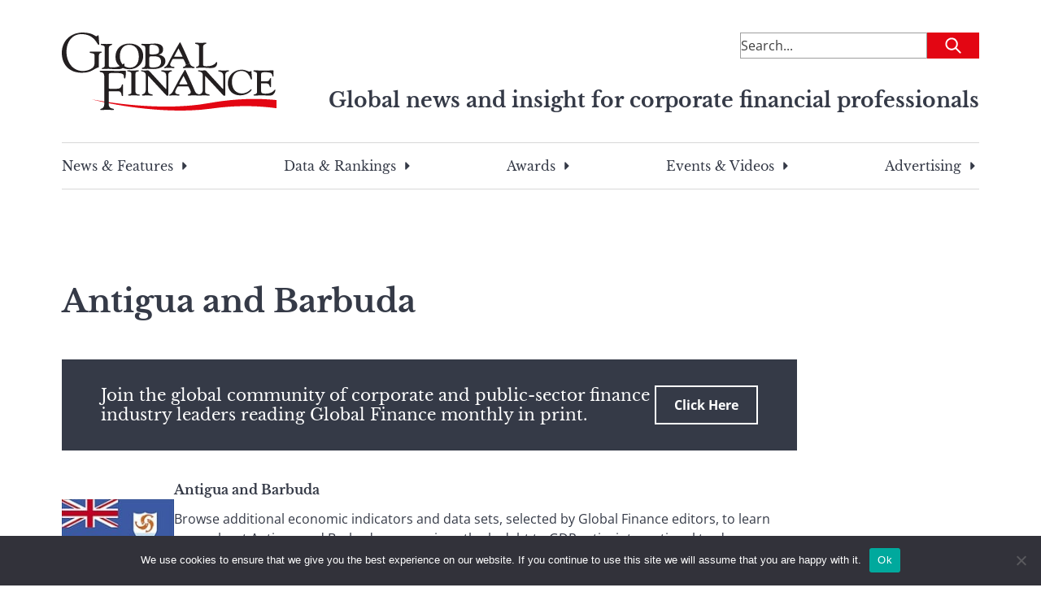

--- FILE ---
content_type: text/html; charset=utf-8
request_url: https://www.google.com/recaptcha/api2/aframe
body_size: 184
content:
<!DOCTYPE HTML><html><head><meta http-equiv="content-type" content="text/html; charset=UTF-8"></head><body><script nonce="4vLWY-6Ywo22_jqUp_f5Dg">/** Anti-fraud and anti-abuse applications only. See google.com/recaptcha */ try{var clients={'sodar':'https://pagead2.googlesyndication.com/pagead/sodar?'};window.addEventListener("message",function(a){try{if(a.source===window.parent){var b=JSON.parse(a.data);var c=clients[b['id']];if(c){var d=document.createElement('img');d.src=c+b['params']+'&rc='+(localStorage.getItem("rc::a")?sessionStorage.getItem("rc::b"):"");window.document.body.appendChild(d);sessionStorage.setItem("rc::e",parseInt(sessionStorage.getItem("rc::e")||0)+1);localStorage.setItem("rc::h",'1768965552368');}}}catch(b){}});window.parent.postMessage("_grecaptcha_ready", "*");}catch(b){}</script></body></html>